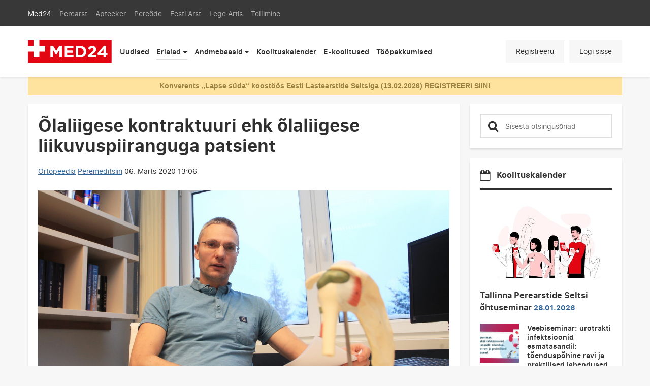

--- FILE ---
content_type: text/html; charset=utf-8
request_url: https://med24.ee/ortopeedia/%C3%B5laliigese-kontraktuuri-ehk-%C3%B5laliigese-liikuvuspiiranguga-patsient
body_size: 12949
content:
<!DOCTYPE html>
<html lang="et" dir="ltr" prefix="content: http://purl.org/rss/1.0/modules/content/ dc: http://purl.org/dc/terms/ foaf: http://xmlns.com/foaf/0.1/ rdfs: http://www.w3.org/2000/01/rdf-schema# sioc: http://rdfs.org/sioc/ns# sioct: http://rdfs.org/sioc/types# skos: http://www.w3.org/2004/02/skos/core# xsd: http://www.w3.org/2001/XMLSchema#">
<head>
  <link rel="profile" href="http://www.w3.org/1999/xhtml/vocab" />
  <meta name="google-site-verification" content="rf4XxK4tp3hrpvrpRL1sqcLWYpwZK7_waBlr5nqNrTw" />
  <meta name="viewport" content="width=device-width, initial-scale=1.0">
  <meta name="web_author" content="Trinidad Wiseman, info@twn.ee" />
  <meta http-equiv="Content-Type" content="text/html; charset=utf-8" />
<link rel="shortcut icon" href="https://med24.ee/sites/all/themes/med24/favicon.ico" type="image/vnd.microsoft.icon" />
<meta name="description" content="Õlaliigesepiirkonna kaebused on väga levinud probleem. Valdavalt algavad probleemid umbes 40. eluaastast." />
<meta name="generator" content="Drupal 7 (https://www.drupal.org)" />
<link rel="canonical" href="https://med24.ee/ortopeedia/%C3%B5laliigese-kontraktuuri-ehk-%C3%B5laliigese-liikuvuspiiranguga-patsient" />
<link rel="shortlink" href="https://med24.ee/node/41102" />
<meta property="og:site_name" content="Med24" />
<meta property="og:type" content="article" />
<meta property="og:title" content="Õlaliigese kontraktuuri ehk õlaliigese liikuvuspiiranguga patsient" />
<meta property="og:url" content="https://med24.ee/ortopeedia/%C3%B5laliigese-kontraktuuri-ehk-%C3%B5laliigese-liikuvuspiiranguga-patsient" />
<meta property="og:description" content="Õlaliigesepiirkonna kaebused on väga levinud probleem. Valdavalt algavad probleemid umbes 40. eluaastast." />
<meta property="og:updated_time" content="2020-03-06T13:10:02+02:00" />
<meta property="og:image" content="https://med24.ee/sites/default/files/images/059/1kt15jan16d14.jpg" />
<meta property="article:published_time" content="2020-03-06T13:06:10+02:00" />
<meta property="article:modified_time" content="2020-03-06T13:10:02+02:00" />
  <title>Õlaliigese kontraktuuri ehk õlaliigese liikuvuspiiranguga patsient | Med24</title>
  <link type="text/css" rel="stylesheet" href="https://med24.ee/sites/default/files/css/css_lQaZfjVpwP_oGNqdtWCSpJT1EMqXdMiU84ekLLxQnc4.css" media="all" />
<link type="text/css" rel="stylesheet" href="https://med24.ee/sites/default/files/css/css_wIzz5abagMbDNMvbKXCkrRl61VBkszsdl8yjemfmUJ8.css" media="all" />
<link type="text/css" rel="stylesheet" href="https://med24.ee/sites/default/files/css/css_lsf8AL05S94z1E-6XOUbpk-m-_T2WSct57k3M7CjOQk.css" media="all" />
<link type="text/css" rel="stylesheet" href="https://med24.ee/sites/default/files/css/css_DKo9WfQ7shb7SyAdoobU3I3sIomkrBAE8FI97spcbBs.css" media="all" />
  <!-- HTML5 element support for IE6-8 -->
  <!--[if lt IE 9]>
    <script src="https://med24.ee/sites/all/themes/med24/assets/js/html5shiv-printshiv.min.js"></script>
  <![endif]-->
  <script src="https://med24.ee/sites/all/themes/med24/assets/js/tether.min.js"></script>
  <script src="https://med24.ee/sites/default/files/js/js_bGPCGgtrFkCBry9s4I-bt9qiWQ3XHghS13tLgotKGGE.js"></script>
<script src="https://med24.ee/sites/default/files/js/js_g4NMIjzBo0X8xaIEj51LQu9YP0LHO6o7vrCCu6nDgaY.js"></script>
<script src="https://med24.ee/sites/default/files/js/js_onbE0n0cQY6KTDQtHO_E27UBymFC-RuqypZZ6Zxez-o.js"></script>
<script src="https://med24.ee/sites/default/files/js/js_Lct_KSecu_JUFzll9QUPLKyovb4hob5wjo35lP6ACoE.js"></script>
<script src="https://med24.ee/sites/default/files/js/js_i-o0gJ5E7EqFsB37axhSokCc4gbuaYNrtYUORX-HvCQ.js"></script>
<script src="https://med24.ee/sites/default/files/js/js_RZAij6akIpBiTdp4mqITl7QMatUSIamRWfJ_GMCXNM4.js"></script>
<script>jQuery.extend(Drupal.settings, {"basePath":"\/","pathPrefix":"","setHasJsCookie":0,"ajaxPageState":{"theme":"med24","theme_token":"HJthXD3bhs4I0twUCSLpnueCiGA4_dY1KyeZEnk-y1w","js":{"sites\/all\/themes\/bootstrap\/js\/bootstrap.js":1,"https:\/\/med24.ee\/sites\/default\/files\/google_tag\/med24_ldine_gtm_with_ga4\/google_tag.script.js":1,"sites\/all\/modules\/jquery_update\/replace\/jquery\/2.2\/jquery.js":1,"misc\/jquery-extend-3.4.0.js":1,"misc\/jquery-html-prefilter-3.5.0-backport.js":1,"misc\/jquery.once.js":1,"misc\/drupal.js":1,"sites\/all\/modules\/jquery_update\/js\/jquery_browser.js":1,"misc\/form-single-submit.js":1,"sites\/all\/modules\/admin_menu\/admin_devel\/admin_devel.js":1,"sites\/all\/modules\/entityreference\/js\/entityreference.js":1,"sites\/all\/modules\/spamspan\/spamspan.js":1,"public:\/\/languages\/et_lHZxBYgdy8IK_Egfm9y6-_xGjEVR2D1Jm6q1IbO_vPI.js":1,"sites\/all\/themes\/med24\/assets\/js\/ekko-lightbox.min.js":1,"sites\/all\/themes\/med24\/assets\/js\/bootstrap.min.js":1,"sites\/all\/themes\/med24\/script.js":1},"css":{"modules\/system\/system.base.css":1,"modules\/field\/theme\/field.css":1,"modules\/node\/node.css":1,"sites\/all\/modules\/quiz\/quiz.css":1,"sites\/all\/modules\/ubercart\/uc_order\/uc_order.css":1,"sites\/all\/modules\/ubercart\/uc_product\/uc_product.css":1,"sites\/all\/modules\/ubercart\/uc_store\/uc_store.css":1,"sites\/all\/modules\/views\/css\/views.css":1,"sites\/all\/modules\/media\/modules\/media_wysiwyg\/css\/media_wysiwyg.base.css":1,"sites\/all\/modules\/ctools\/css\/ctools.css":1,"sites\/all\/themes\/med24\/assets\/styles\/ekko-lightbox.min.css":1,"sites\/all\/themes\/med24\/assets\/styles\/bootstrap.min.css":1,"sites\/all\/themes\/med24\/css\/style.css":1,"sites\/all\/themes\/med24\/assets\/styles\/default.css":1}},"urlIsAjaxTrusted":{"\/index.php?q=ortopeedia\/%C3%B5laliigese-kontraktuuri-ehk-%C3%B5laliigese-liikuvuspiiranguga-patsient":true},"bootstrap":{"anchorsFix":"0","anchorsSmoothScrolling":"0","formHasError":1,"popoverEnabled":1,"popoverOptions":{"animation":1,"html":0,"placement":"right","selector":"","trigger":"click","triggerAutoclose":1,"title":"","content":"","delay":0,"container":"body"},"tooltipEnabled":0,"tooltipOptions":{"animation":1,"html":0,"placement":"auto left","selector":"","trigger":"hover focus","delay":0,"container":"body"}}});</script>
  <!-- (C)2000-2016 Gemius SA - gemiusAudience / med24.ee / alamleht -->
  <script src="https://med24.ee/sites/all/themes/med24/assets/js/cookie.js"></script>
  <script>
  if(getCookie('cookie-agreed') === '2') {
    var pp_gemius_identifier = '.cdL0OsO.H0Xv8yvTIEReablDfxUjIN6.IsARt3ZeF7.M7';
    // lines below shouldn't be edited
    function gemius_pending(i) { window[i] = window[i] || function() {var x = window[i+'_pdata'] = window[i+'_pdata'] || []; x[x.length]=arguments;};};
    gemius_pending('gemius_hit'); gemius_pending('gemius_event'); gemius_pending('pp_gemius_hit'); gemius_pending('pp_gemius_event');
    (function(d,t) {try {var gt=d.createElement(t),s=d.getElementsByTagName(t)[0],l='http'+((location.protocol=='https:')?'s':''); gt.setAttribute('async','async');
    gt.setAttribute('defer','defer'); gt.src=l+'://ee.hit.gemius.pl/xgemius.js'; s.parentNode.insertBefore(gt,s);} catch (e) {}})(document,'script');
  }
  </script>
  <!-- Facebook Pixel Code -->
  <script>
    !function(f,b,e,v,n,t,s)
    {if(f.fbq)return;n=f.fbq=function(){n.callMethod?
        n.callMethod.apply(n,arguments):n.queue.push(arguments)};
      if(!f._fbq)f._fbq=n;n.push=n;n.loaded=!0;n.version='2.0';
      n.queue=[];t=b.createElement(e);t.async=!0;
      t.src=v;s=b.getElementsByTagName(e)[0];
      s.parentNode.insertBefore(t,s)}(window, document,'script',
        'https://connect.facebook.net/en_US/fbevents.js');
    fbq('init', '902664683428822');
    fbq('track', 'PageView');
  </script>
  <!-- End Facebook Pixel Code -->

</head>
<body class="html not-front not-logged-in one-sidebar sidebar-second page-node page-node- page-node-41102 node-type-article i18n-et">

  <div class="main-wrapper">
    <div id="skip-link">
      <a href="#main-content" class="element-invisible element-focusable">Liigu edasi põhisisu juurde</a>
    </div>
      <div class="region region-page-top">
    <noscript aria-hidden="true"><iframe src="https://www.googletagmanager.com/ns.html?id=GTM-MTF4GBL9" height="0" width="0" style="display:none;visibility:hidden"></iframe></noscript>
  </div>
      
<header class="navbar-header">
  <nav class="navbar navbar-dark hidden-sm-down navbar-toggleable-sm">
    <div class="container">
       <ul class="navbar-nav mr-auto">
        <li class="nav-item  active"><a class="nav-link" href="/">Med24</a></li> <li class="nav-item "><a class="nav-link" href="/ajakirjad/perearst">Perearst</a></li> <li class="nav-item "><a class="nav-link" href="/ajakirjad/apteeker">Apteeker</a></li> <li class="nav-item "><a class="nav-link" href="/ajakirjad/pereode">Pereõde</a></li> <li class="nav-item "><a class="nav-link" href="http://eestiarst.ee/">Eesti Arst</a></li> <li class="nav-item "><a class="nav-link" href="/ajakirjad/legeartis">Lege Artis</a></li> <li class="nav-item "><a class="nav-link" href="/ajakirjad/tellimine">Tellimine</a></li>         </ul>
    </div>
  </nav>
  <nav class="navbar navbar-light navbar-toggleable-md" id="navbarMain">
     <div class="container">
        <a class="navbar-brand align-self-start" href="https://med24.ee"><img src="/sites/all/themes/med24/assets/imgs/med-logo.svg" alt="MED24 logo"></a>
        <div class="card hidden-lg-up">
          <button class="navbar-toggler" type="button" data-toggle="collapse" data-parent="#navbarMain" data-target="#CollapsingSearch" aria-controls="CollapsingSearch" aria-expanded="false" aria-label="Toggle search">
             <span class="fa fa-search"></span>
          </button>

          <div class="collapse collapse-navbar navbar-toggleable-md mobileContent search-card" id="CollapsingSearch">
             <h3>Otsi lehelt</h3>
             <div class="card card-outline-default search-card"><div class="card-block"><section id="block-search-api-page-search-page" class="block block-search-api-page clearfix">

      
  <form action="/index.php?q=ortopeedia/%C3%B5laliigese-kontraktuuri-ehk-%C3%B5laliigese-liikuvuspiiranguga-patsient" method="post" id="search-api-page-search-form-search-page--2" accept-charset="UTF-8"><div><input type="hidden" name="id" value="1" />
<div class="input-group"><span class="input-group-btn"><button class="btn-secondary btn btn-default form-submit" type="submit" id="edit-submit-1--2" name="op" value="&lt;span class=&quot;fa fa-search&quot;&gt;&lt;/span&gt;"><span class="fa fa-search"></span></button>
</span><input type="hidden" name="form_build_id" value="form-Dvi8gWl24-JufeUS1wNzgflr9B8ywQByyz3rxIRYKE4" />
<input type="hidden" name="form_id" value="search_api_page_search_form_search_page" />
<input placeholder="Sisesta otsingusõnad" class="form-control form-text" type="text" id="edit-keys-1--2" name="keys_1" value="" size="15" maxlength="128" /> <label class="control-label element-invisible" for="edit-keys-1--2">Sisesta otsingusõnad</label>
</div></div></form>
</section>
</div></div>          </div><!--search-card-->
        </div>

        <div class="card">
          <button class="navbar-toggler" type="button" data-toggle="collapse" data-parent="#navbarMain" data-target="#CollapsingNavbar" aria-controls="CollapsingNavbar" aria-expanded="false" aria-label="Toggle navigation">
            <span class="fa fa-bars"></span>
          </button>
          <div class="collapse navbar-collapse" id="CollapsingNavbar">

                        <ul class="navbar-nav main-nav mr-auto"><li class="nav-item first leaf"><a class="nav-link" href="/uudised">Uudised</a></li><li class="nav-item dropdown active"><a class="nav-link dropdown-toggle" id="navbarDropdownMenuLinkErialad" href="javascript:void(0)" data-toggle="dropdown" aria-haspopup="true" aria-expanded="true">Erialad</a><div class="dropdown-menu" aria-labelledby="navbarDropdownMenuLinkErialad"><ul><li><a class="dropdown-item " href="/dermatoloogia" onclick="ga('send', 'event', 'topmenu', 'topmenu', 'Dermatoloogia');">Dermatoloogia</a>
<a class="dropdown-item " href="/endokrinoloogia" onclick="ga('send', 'event', 'topmenu', 'topmenu', 'Endokrinoloogia');">Endokrinoloogia</a>
<a class="dropdown-item " href="/erakorraline-meditsiin" onclick="ga('send', 'event', 'topmenu', 'topmenu', 'Erakorraline meditsiin');">Erakorraline meditsiin</a>
<a class="dropdown-item " href="/farmaatsia" onclick="ga('send', 'event', 'topmenu', 'topmenu', 'Farmaatsia');">Farmaatsia</a>
<a class="dropdown-item " href="/gastroenteroloogia" onclick="ga('send', 'event', 'topmenu', 'topmenu', 'Gastroenteroloogia');">Gastroenteroloogia</a>
<a class="dropdown-item " href="/g%C3%BCnekoloogia" onclick="ga('send', 'event', 'topmenu', 'topmenu', 'Günekoloogia');">Günekoloogia</a>
<a class="dropdown-item " href="/kardioloogia" onclick="ga('send', 'event', 'topmenu', 'topmenu', 'Kardioloogia');">Kardioloogia</a>
<a class="dropdown-item " href="/kirurgia" onclick="ga('send', 'event', 'topmenu', 'topmenu', 'Kirurgia');">Kirurgia</a>
<a class="dropdown-item " href="/neuroloogia" onclick="ga('send', 'event', 'topmenu', 'topmenu', 'Neuroloogia');">Neuroloogia</a>
<a class="dropdown-item " href="/oftalmoloogia" onclick="ga('send', 'event', 'topmenu', 'topmenu', 'Oftalmoloogia');">Oftalmoloogia</a>
</li>
<li><a class="dropdown-item " href="/onkoloogia" onclick="ga('send', 'event', 'topmenu', 'topmenu', 'Onkoloogia');">Onkoloogia</a>
<a class="dropdown-item active" href="/ortopeedia" onclick="ga('send', 'event', 'topmenu', 'topmenu', 'Ortopeedia');">Ortopeedia</a>
<a class="dropdown-item " href="/otorinolar%C3%BCngoloogia" onclick="ga('send', 'event', 'topmenu', 'topmenu', 'Otorinolarüngoloogia');">Otorinolarüngoloogia</a>
<a class="dropdown-item " href="/pediaatria" onclick="ga('send', 'event', 'topmenu', 'topmenu', 'Pediaatria');">Pediaatria</a>
<a class="dropdown-item " href="/peremeditsiin" onclick="ga('send', 'event', 'topmenu', 'topmenu', 'Peremeditsiin');">Peremeditsiin</a>
<a class="dropdown-item " href="/ps%C3%BChhiaatria" onclick="ga('send', 'event', 'topmenu', 'topmenu', 'Psühhiaatria');">Psühhiaatria</a>
<a class="dropdown-item " href="/pulmonoloogia" onclick="ga('send', 'event', 'topmenu', 'topmenu', 'Pulmonoloogia');">Pulmonoloogia</a>
<a class="dropdown-item " href="/reumatoloogia" onclick="ga('send', 'event', 'topmenu', 'topmenu', 'Reumatoloogia');">Reumatoloogia</a>
<a class="dropdown-item " href="/uroloogia" onclick="ga('send', 'event', 'topmenu', 'topmenu', 'Uroloogia');">Uroloogia</a>
<a class="dropdown-item " href="/vaktsineerimine" onclick="ga('send', 'event', 'topmenu', 'topmenu', 'Vaktsineerimine');">Vaktsineerimine</a>
</li>
</ul></div></li><li class="nav-item dropdown "><a class="nav-link dropdown-toggle" id="navbarDropdownMenuLinkAndmebaasid" href="javascript:void(0)" data-toggle="dropdown" aria-haspopup="true" aria-expanded="true">Andmebaasid</a><div class="dropdown-menu" aria-labelledby="navbarDropdownMenuLinkAndmebaasid"><ul><li><a class="dropdown-item " href="https://app.synbase.eu/et/" onclick="ga('send', 'event', 'topmenu', 'topmenu', 'RHK-10');">RHK-10</a>
<a class="dropdown-item " href="https://app.synbase.eu/et/" onclick="ga('send', 'event', 'topmenu', 'topmenu', 'Ravimite andmebaasid');">Ravimite andmebaasid</a>
<a class="dropdown-item " href="https://app.synbase.eu/et/" onclick="ga('send', 'event', 'topmenu', 'topmenu', 'ATC Puu');">ATC Puu</a>
<a class="dropdown-item " href="https://app.synbase.eu/et/" onclick="ga('send', 'event', 'topmenu', 'topmenu', 'Meditsiinisõnastik');">Meditsiinisõnastik</a>
</li>
</ul></div></li><li class="nav-item leaf"><a class="nav-link" href="/koolituskalender">Koolituskalender</a></li><li class="nav-item leaf"><a class="nav-link" href="/koolituskeskus">E-koolitused</a></li><li class="nav-item last leaf"><a class="nav-link" href="/toopakkumised">Tööpakkumised</a></li></ul>           
          <ul class="navbar-nav user-nav align-self-start">
          <!--- Shopping cart item -->
                    
                      <li class="nav-item"><a class="nav-link" href="/registreeru">Registreeru </a></li>
            <li class="nav-item"><a class="nav-link" href="/login">Logi sisse </a></li>
                    </ul>
          <ul class="navbar-nav hidden-md-up mobileContent">
            <li class="nav-item"><h3>Väljaanded</h3></li>
            <li class="nav-item  active"><a class="nav-link" href="/">Med24</a></li> <li class="nav-item "><a class="nav-link" href="/ajakirjad/perearst">Perearst</a></li> <li class="nav-item "><a class="nav-link" href="/ajakirjad/apteeker">Apteeker</a></li> <li class="nav-item "><a class="nav-link" href="/ajakirjad/pereode">Pereõde</a></li> <li class="nav-item "><a class="nav-link" href="http://eestiarst.ee/">Eesti Arst</a></li> <li class="nav-item "><a class="nav-link" href="/ajakirjad/legeartis">Lege Artis</a></li> <li class="nav-item "><a class="nav-link" href="/ajakirjad/tellimine">Tellimine</a></li>           </ul>
          </div>
        </div>
     </div>
  </nav>
</header>
<div class="body-content">
  <div class="container">

    <header id="page-header">
      
          </header> <!-- /#page-header -->

            <div class="region region-banner-text">
    <section id="block-med24-banner-banner-text" class="block block-med24-banner clearfix">

      
  <div class="alert alert-warning top-alert"><a href="https://med24.ee/koolituskalender/konverents-lapse-s%C3%BCda">Konverents „Lapse süda“ koostöös Eesti Lastearstide Seltsiga (13.02.2026)  REGISTREERI SIIN!</a></div>
</section>
  </div>
    
    
    
    <div class="row">
      
      <div class="col-lg-8 primary">
                <a id="main-content"></a>
                                                                                    <div class="region region-content">
    <section id="block-system-main" class="block block-system clearfix">

      
          <div id="node-41102" class="card card-outline-default article-card node node-article clearfix" about="/ortopeedia/%C3%B5laliigese-kontraktuuri-ehk-%C3%B5laliigese-liikuvuspiiranguga-patsient" typeof="sioc:Item foaf:Document">
  <div class="card-block">

    <h1>Õlaliigese kontraktuuri ehk õlaliigese liikuvuspiiranguga patsient          </h1>
    <div class="breadcrumbs">
      <ul class="list-inline">
                            <li class="list-inline-item"><a href="/ortopeedia">Ortopeedia</a></li>
                            <li class="list-inline-item"><a href="/peremeditsiin">Peremeditsiin</a></li>
                <li class="list-inline-item active">06. Märts 2020 13:06</li>
      </ul>
    </div>
    <figure class="figure d-block">
      <div class="figimage " style="background-image:url('/sites/default/files/images/059/1kt15jan16d14.jpg')">
        <a data-footer="Leho Rips. Foto: Scanpix/Kristjan Teedema" data-toggle="lightbox" data-gallery="gallery" href="/sites/default/files/images/059/1kt15jan16d14.jpg">
          <img src="https://med24.ee/sites/all/themes/med24/assets/imgs/placeholder-42.gif" class="figure-img img-fluid" alt="Leho Rips">
        </a>
      </div>
              <figcaption class="figure-caption text-right">Leho Rips. Foto: Scanpix/Kristjan Teedema</figcaption>
          </figure>
    <div class="article-editor">
      <div class="media-list">
                  <div class="media d-inline-flex mr-4" style="min-width: 215px;">
                                        <div class="media-object" style="background-image:url('https://med24.ee/sites/default/files/images/095/eeva-liisa.jpg')">
                <img src="https://med24.ee/sites/all/themes/med24/assets/imgs/placeholder-11.gif" alt="Eeva-Liisa Piibeman">
              </div>
                        <div class="media-body align-self-center">
              <h4 class="media-heading">Eeva-Liisa Piibeman</h4>
                              <a href="mailto:eevaliisa@celsius.ee">eevaliisa@celsius.ee</a>
                          </div>
          </div>
              </div><!--media-list-->
    </div><!--article-editor-->
    <div class="article-lead">
			Õlaliigesepiirkonna kaebused on väga levinud probleem. Valdavalt algavad probleemid umbes 40. eluaastast.		</div>
    <div class="row">
      <div class="col-xl-4 hidden-lg-down sidenav-wrapper">
        <section id="block-med24-articles-left-sidebar-block" class="block block-med24-articles clearfix">

      
  <nav class="sidenav"><h3 class="sidenav-heading">Andmebaasid</h3><ul class="nav flex-column"><li class="sidenav-item "><a href="https://app.synbase.eu/et/"  onClick="ga('send', 'event', 'leftsidemenu', 'Andmebaasid', 'RHK-10');" >RHK-10</a></li> 
<li class="sidenav-item "><a href="https://app.synbase.eu/et/"  onClick="ga('send', 'event', 'leftsidemenu', 'Andmebaasid', 'Ravimite andmebaasid');" >Ravimite andmebaasid</a></li> 
<li class="sidenav-item "><a href="https://app.synbase.eu/et/"  onClick="ga('send', 'event', 'leftsidemenu', 'Andmebaasid', 'ATC Puu');" >ATC Puu</a></li> 
<li class="sidenav-item "><a href="https://app.synbase.eu/et/"  onClick="ga('send', 'event', 'leftsidemenu', 'Andmebaasid', 'Meditsiinisõnastik');" >Meditsiinisõnastik</a></li> 
</ul><h3 class="sidenav-heading">Teemad</h3><ul class="nav flex-column"><li class="sidenav-item "><a href="/uudised"  onClick="ga('send', 'event', 'leftsidemenu', 'Teemad', 'Eesti uudised');" >Eesti uudised</a></li> 
<li class="sidenav-item "><a href="/dermatoloogia"  onClick="ga('send', 'event', 'leftsidemenu', 'Teemad', 'Dermatoloogia');" >Dermatoloogia</a></li> 
<li class="sidenav-item "><a href="/endokrinoloogia"  onClick="ga('send', 'event', 'leftsidemenu', 'Teemad', 'Endokrinoloogia');" >Endokrinoloogia</a></li> 
<li class="sidenav-item "><a href="/erakorraline-meditsiin"  onClick="ga('send', 'event', 'leftsidemenu', 'Teemad', 'Erakorraline meditsiin');" >Erakorraline meditsiin</a></li> 
<li class="sidenav-item "><a href="/farmaatsia"  onClick="ga('send', 'event', 'leftsidemenu', 'Teemad', 'Farmaatsia');" >Farmaatsia</a></li> 
<li class="sidenav-item "><a href="/gastroenteroloogia"  onClick="ga('send', 'event', 'leftsidemenu', 'Teemad', 'Gastroenteroloogia');" >Gastroenteroloogia</a></li> 
<li class="sidenav-item "><a href="/g%C3%BCnekoloogia"  onClick="ga('send', 'event', 'leftsidemenu', 'Teemad', 'Günekoloogia');" >Günekoloogia</a></li> 
<li class="sidenav-item "><a href="/kardioloogia"  onClick="ga('send', 'event', 'leftsidemenu', 'Teemad', 'Kardioloogia');" >Kardioloogia</a></li> 
<li class="sidenav-item "><a href="/kirurgia"  onClick="ga('send', 'event', 'leftsidemenu', 'Teemad', 'Kirurgia');" >Kirurgia</a></li> 
<li class="sidenav-item "><a href="/neuroloogia"  onClick="ga('send', 'event', 'leftsidemenu', 'Teemad', 'Neuroloogia');" >Neuroloogia</a></li> 
<li class="sidenav-item "><a href="/oftalmoloogia"  onClick="ga('send', 'event', 'leftsidemenu', 'Teemad', 'Oftalmoloogia');" >Oftalmoloogia</a></li> 
<li class="sidenav-item "><a href="/onkoloogia"  onClick="ga('send', 'event', 'leftsidemenu', 'Teemad', 'Onkoloogia');" >Onkoloogia</a></li> 
<li class="sidenav-item active"><a href="/ortopeedia"  onClick="ga('send', 'event', 'leftsidemenu', 'Teemad', 'Ortopeedia');" >Ortopeedia</a></li> 
<li class="sidenav-item "><a href="/otorinolar%C3%BCngoloogia"  onClick="ga('send', 'event', 'leftsidemenu', 'Teemad', 'Otorinolarüngoloogia');" >Otorinolarüngoloogia</a></li> 
<li class="sidenav-item "><a href="/pediaatria"  onClick="ga('send', 'event', 'leftsidemenu', 'Teemad', 'Pediaatria');" >Pediaatria</a></li> 
<li class="sidenav-item "><a href="/peremeditsiin"  onClick="ga('send', 'event', 'leftsidemenu', 'Teemad', 'Peremeditsiin');" >Peremeditsiin</a></li> 
<li class="sidenav-item "><a href="/ps%C3%BChhiaatria"  onClick="ga('send', 'event', 'leftsidemenu', 'Teemad', 'Psühhiaatria');" >Psühhiaatria</a></li> 
<li class="sidenav-item "><a href="/pulmonoloogia"  onClick="ga('send', 'event', 'leftsidemenu', 'Teemad', 'Pulmonoloogia');" >Pulmonoloogia</a></li> 
<li class="sidenav-item "><a href="/reumatoloogia"  onClick="ga('send', 'event', 'leftsidemenu', 'Teemad', 'Reumatoloogia');" >Reumatoloogia</a></li> 
<li class="sidenav-item "><a href="/uroloogia"  onClick="ga('send', 'event', 'leftsidemenu', 'Teemad', 'Uroloogia');" >Uroloogia</a></li> 
<li class="sidenav-item "><a href="/vaktsineerimine"  onClick="ga('send', 'event', 'leftsidemenu', 'Teemad', 'Vaktsineerimine');" >Vaktsineerimine</a></li> 
</ul></nav>
</section>
      </div>

			<div class="col-xl-8 article-wrapper">
        <article class="article-content">
                                
          
                          <hr>
              <h3 class="mb-3">Artikli täismahus lugemiseks peate Med24.ee sisse logima:</h3>
              <form name="login_form" action="/login" method="GET">
                <input type="hidden" name="destination" value="node/41102">
                <button type="submit" class="btn btn-primary btn-sm">Logi sisse</button>
                <a href="/registreeru" class="btn btn-link btn-sm pull-right">Registreeru kasutajaks<span class="fa fa-chevron-right"></span></a>
              </form>
            
          
        </article>
                      </div>
    </div>
  </div>
</div>



</section>
<section id="block-med24-articles-recommended-articles-block" class="block block-med24-articles clearfix">

      
  <div class="hidden-print"><hr>	<div class="card article-thumb-card ">
		<div class="card-block">
      			<div class="media">
				<a href="/uudised/uuring-osutab-ohtlikele-tarvitamistrendidele-kanep-eneseravi-eesm%C3%A4rgil-ning-kokaiin" class="card-img-top " style="background-image:url('/sites/default/files/styles/large/public/images/051/shutterstock_157734158.jpg?itok=8NUBnNbm')">
					<img class="" src="https://med24.ee/sites/all/themes/med24/assets/imgs/placeholder-54.gif" alt="suits, sigaret, suitsetamine">
				</a>

				<div class="media-body">
					<h2 class="card-title"><a href="/uudised/uuring-osutab-ohtlikele-tarvitamistrendidele-kanep-eneseravi-eesm%C3%A4rgil-ning-kokaiin"> Uuring osutab ohtlikele tarvitamistrendidele: kanep eneseravi eesmärgil ning kokaiin alkoholiga            </a>
            					</h2>
                    <a href="/uudised" class="labeltag">Uudised</a>                      <a href="/uudised/uuring-osutab-ohtlikele-tarvitamistrendidele-kanep-eneseravi-eesm%C3%A4rgil-ning-kokaiin" class="card-text">
              Tervise Arengu Instituut (TAI) avaldas oma veebis esimesed Eesti kohta käivad tulemused 2024. aastal Euroopa Liidu Uimastiagentuuri (EUDA) koordineeritud veebiuuringust „European web survey on drugs“.            </a><!--card-text-->
          				</div><!--media-body-->
			</div><!--media-->
		</div><!--card-block-->
	</div>
	    		<div class="related">
			<h3 class="related-heading">Samal teemal</h3>
			<ul class="related-list">
				 					<li><a href="/uudised/uued-kanged-s%C3%BCnteetilised-opioidid-p%C3%B5hjustavad-eestis-narkosurmi">Uued kanged sünteetilised opioidid põhjustavad Eestis narkosurmi</a></li>
				 					<li><a href="/uudised/emo-juht-saaremaal-levib-%C3%BCha-laiemalt-zombinarkootikum">EMO juht: Saaremaal levib üha laiemalt zombinarkootikum</a></li>
				 			</ul>
		</div><!--related-->
	 

<div class="row">      <div class=" col-md-4 ">
      <div class="card article-thumb-card">
      <a href="/uudised/professor-aare-m%C3%A4rtson-p%C3%A4lvis-tartu-aukodaniku-tiitli" class="card-img-top " style="background-image:url('/sites/default/files/styles/large/public/2022-05/Aare%20M%C3%A4rtson%20Foto%20Tartu%20%C3%9Clikooli%20Kliinikum.jpg?itok=5IeBiW_X')">
        <img class="card-img-top " src="https://med24.ee/sites/all/themes/med24/assets/imgs/placeholder-54.gif" alt="Aare Märtson. Foto: Tartu Ülikooli Kliinikum">
      </a>
      <div class="card-block">
                <a href="/uudised" class="labeltag">Uudised</a>
        <h3 class="card-title"><a href="/uudised/professor-aare-m%C3%A4rtson-p%C3%A4lvis-tartu-aukodaniku-tiitli"> Professor Aare Märtson pälvis Tartu aukodaniku tiitli          </a>
                  </h3>
      </div><!--card-block-->
    </div>
      </div>
        <div class=" col-md-4 ">
      <div class="card article-thumb-card">
      <a href="/uudised/tai-toitumise-valdkonna-juht-oleme-ettevaatlikud-suunistega-mis-vastuolus-pikaajalise" class="card-img-top " style="background-image:url('/sites/default/files/styles/large/public/2026-01/Janne%20Lauk%204%2C%20foto_Arno%20Mikkor.jpg?itok=MxbHil4r')">
        <img class="card-img-top " src="https://med24.ee/sites/all/themes/med24/assets/imgs/placeholder-54.gif" alt="Janne Lauk. Foto: Arno Mikkor">
      </a>
      <div class="card-block">
                <a href="/uudised" class="labeltag">Uudised</a>
        <h3 class="card-title"><a href="/uudised/tai-toitumise-valdkonna-juht-oleme-ettevaatlikud-suunistega-mis-vastuolus-pikaajalise"> TAI toitumise valdkonna juht: oleme ettevaatlikud suunistega, mis on vastuolus pikaajalise teaduskonsensusega           </a>
                  </h3>
      </div><!--card-block-->
    </div>
      </div>
        <div class=" col-md-4 ">
      <div class="card article-thumb-card">
      <a href="/uudised/euroopa-noorte-perearstide-suur%C3%BCritus-eyfdm-forum-2026-toimub-esmakordselt-eestis" class="card-img-top " style="background-image:url('/sites/default/files/styles/large/public/2026-01/EYFDM%20Forum%202026%20korraldustiim.jpg?itok=3_aKt2KO')">
        <img class="card-img-top " src="https://med24.ee/sites/all/themes/med24/assets/imgs/placeholder-54.gif" alt="EYFDM Forum 2026 korraldustiim.">
      </a>
      <div class="card-block">
                <a href="/uudised" class="labeltag">Uudised</a>
        <h3 class="card-title"><a href="/uudised/euroopa-noorte-perearstide-suur%C3%BCritus-eyfdm-forum-2026-toimub-esmakordselt-eestis"> Euroopa noorte perearstide suurüritus EYFDM Forum 2026 toimub esmakordselt Eestis          </a>
                  </h3>
      </div><!--card-block-->
    </div>
      </div>
  </div>	<div class="card article-thumb-card ">
		<div class="card-block">
      			<div class="media">
				<a href="/uudised/kaitseressursside-ameti-peadirektor-noorte-ja-reservv%C3%A4elaste-tervis-riigikaitse-suur" class="card-img-top " style="background-image:url('/sites/default/files/styles/large/public/2026-01/Anu%20Rannaveski_foto%20Ardi%20Hallismaa.jpg?itok=LmvR4aIT')">
					<img class="" src="https://med24.ee/sites/all/themes/med24/assets/imgs/placeholder-54.gif" alt="Anu Rannaveski usub, et kui tuled oma tavaeluga normaalselt toime, siis sa saad ka ajateenistuses hakkama. Foto: Ardi Hallismaa/Sõdur">
				</a>

				<div class="media-body">
					<h2 class="card-title"><a href="/uudised/kaitseressursside-ameti-peadirektor-noorte-ja-reservv%C3%A4elaste-tervis-riigikaitse-suur"> Kaitseressursside ameti peadirektor: noorte ja reservväelaste tervis on riigikaitse suur murekoht            </a>
            					</h2>
                    <a href="/uudised" class="labeltag">Uudised</a>                      <a href="/uudised/kaitseressursside-ameti-peadirektor-noorte-ja-reservv%C3%A4elaste-tervis-riigikaitse-suur" class="card-text">
              Ajakirja Sõdur jaanuarinumbrile andis intervjuu Kaitseressursside Ameti peadirektor Anu Rannaveski, kes lisaks ameti tegemistele rääkis põgusalt ka ajateenijate ning reservväelaste tervisest.            </a><!--card-text-->
          				</div><!--media-body-->
			</div><!--media-->
		</div><!--card-block-->
	</div>
	    		<div class="related">
			<h3 class="related-heading">Samal teemal</h3>
			<ul class="related-list">
				 					<li><a href="/uudised/kaitsev%C3%A4earstid-loovad-silla-militaar-ja-tsiviilmeditsiini-vahele">Kaitseväearstid loovad silla militaar- ja tsiviilmeditsiini vahele</a></li>
				 					<li><a href="/uudised/kaitsev%C3%A4gi-hakkab-kehalised-katsed-sooritanud-ajateenijatele-tasu-maksma">Kaitsevägi hakkab kehalised katsed sooritanud ajateenijatele tasu maksma</a></li>
				 					<li><a href="/uudised/kolonelleitnant-anu-mill-head-kehalist-vormi-saab-rakendada-siis-kui-kaitsev%C3%A4gi-sind-vajab">Kolonelleitnant Anu Mill: head kehalist vormi saab rakendada siis, kui kaitsevägi sind vajab </a></li>
				 					<li><a href="/uudised/doktorit%C3%B6%C3%B6-n%C3%A4itas-eesti-ajateenijate-suurt-d-vitamiini-puudust">Doktoritöö näitas Eesti ajateenijate suurt D-vitamiini puudust</a></li>
				 			</ul>
		</div><!--related-->
	 

<div class="row">      <div class=" col-md-4 ">
      <div class="card article-thumb-card">
      <a href="/uudised/tervisekassa-laiendas-elut%C3%A4htsate-ravimite-k%C3%A4ttesaadavust" class="card-img-top " style="background-image:url('/sites/default/files/styles/large/public/2025-01/Tervisekassa%20Foto%20Scanpix%20Ken%20M%C3%BCrk.jpg?itok=uHWZZC_T')">
        <img class="card-img-top " src="https://med24.ee/sites/all/themes/med24/assets/imgs/placeholder-54.gif" alt="Tervisekassa Foto: Scanpix/Ken Mürk">
      </a>
      <div class="card-block">
                <a href="/uudised" class="labeltag">Uudised</a>
        <h3 class="card-title"><a href="/uudised/tervisekassa-laiendas-elut%C3%A4htsate-ravimite-k%C3%A4ttesaadavust"> Tervisekassa laiendas elutähtsate ravimite kättesaadavust          </a>
                  </h3>
      </div><!--card-block-->
    </div>
      </div>
        <div class=" col-md-4 ">
      <div class="card article-thumb-card">
      <a href="/uudised/riik-hindab-k%C3%A4sim%C3%BC%C3%BCgiravimite-kullerteenuse-seadustamist" class="card-img-top " style="background-image:url('/sites/default/files/styles/large/public/2019-12/apteek%20Foto%20Scanpix%20Raul%20Mee.jpg?itok=WAgrtxKb')">
        <img class="card-img-top " src="https://med24.ee/sites/all/themes/med24/assets/imgs/placeholder-54.gif" alt="Foto: Scanpix/Raul Mee ">
      </a>
      <div class="card-block">
                <a href="/uudised" class="labeltag">Uudised</a>
        <h3 class="card-title"><a href="/uudised/riik-hindab-k%C3%A4sim%C3%BC%C3%BCgiravimite-kullerteenuse-seadustamist"> Riik hindab käsimüügiravimite kullerteenuse seadustamist          </a>
                  </h3>
      </div><!--card-block-->
    </div>
      </div>
        <div class=" col-md-4 ">
      <div class="card article-thumb-card">
      <a href="/uudised/s%C3%BCnnitusmajade-fond-toetas-l%C3%A4%C3%A4ne-tallinna-keskhaigla-vasts%C3%BCndinute-osakonda-kahe-aparaadiga" class="card-img-top " style="background-image:url('/sites/default/files/styles/large/public/2026-01/IMG_2603.JPG?itok=dRHIoaES')">
        <img class="card-img-top " src="https://med24.ee/sites/all/themes/med24/assets/imgs/placeholder-54.gif" alt="Foto: Lääne-Tallinna Keskhaigla">
      </a>
      <div class="card-block">
                <a href="/uudised" class="labeltag">Uudised</a>
        <h3 class="card-title"><a href="/uudised/s%C3%BCnnitusmajade-fond-toetas-l%C3%A4%C3%A4ne-tallinna-keskhaigla-vasts%C3%BCndinute-osakonda-kahe-aparaadiga"> Sünnitusmajade Fond toetas Lääne-Tallinna Keskhaigla vastsündinute osakonda kahe aparaadiga          </a>
                  </h3>
      </div><!--card-block-->
    </div>
      </div>
  </div>	<div class="card article-thumb-card ">
		<div class="card-block">
      			<div class="media">
				<a href="/uudised/kliinikumis-toimunud-car-t-s%C3%BCmpoosion-viib-eesti-l%C3%A4hemale-tipptasemel-rakuravile" class="card-img-top " style="background-image:url('/sites/default/files/styles/large/public/2026-01/CAR-T%20symposium%20%5BKaisa%20P%C3%B5hako-Palu%5D.jpg?itok=t2U7J62N')">
					<img class="" src="https://med24.ee/sites/all/themes/med24/assets/imgs/placeholder-54.gif" alt="Foto: Kaisa Põhako-Palu">
				</a>

				<div class="media-body">
					<h2 class="card-title"><a href="/uudised/kliinikumis-toimunud-car-t-s%C3%BCmpoosion-viib-eesti-l%C3%A4hemale-tipptasemel-rakuravile"> Kliinikumis toimunud CAR-T sümpoosion viib Eesti lähemale tipptasemel rakuravile            </a>
            					</h2>
                    <a href="/uudised" class="labeltag">Uudised</a>                      <a href="/uudised/kliinikumis-toimunud-car-t-s%C3%BCmpoosion-viib-eesti-l%C3%A4hemale-tipptasemel-rakuravile" class="card-text">
              21. jaanuaril toimus Tartu Ülikooli Kliinikumis rahvusvaheline CAR-T sümpoosion, mis tõi Eestisse juhtivad rakuravi tippspetsialistid Ameerika Ühendriikidest, Soomest, Leedust ja Eestist. Tegemist on märgilise sündmusega, mis peegeldab Eesti arengut rakuravi valdkonnas ning tugevdab koostööd vähiravi uuenduslike meetodite osas.            </a><!--card-text-->
          				</div><!--media-body-->
			</div><!--media-->
		</div><!--card-block-->
	</div>
	

<div class="row">      <div class=" col-md-4 ">
      <div class="card article-thumb-card">
      <a href="/uudised/lastehaigla-imikute-maja-ideekonkursil-valiti-v%C3%A4lja-kolm-v%C3%B5idut%C3%B6%C3%B6d" class="card-img-top " style="background-image:url('/sites/default/files/styles/large/public/2026-01/bf69b4a4-6eb0-458f-9ebc-2f5459e1839c.jpg?itok=2smoMMSw')">
        <img class="card-img-top " src="https://med24.ee/sites/all/themes/med24/assets/imgs/placeholder-54.gif" alt="Fotol võidutöö Tipa-Tapa. Foto: Tallinna Lastehaigla">
      </a>
      <div class="card-block">
                <a href="/uudised" class="labeltag">Uudised</a>
        <h3 class="card-title"><a href="/uudised/lastehaigla-imikute-maja-ideekonkursil-valiti-v%C3%A4lja-kolm-v%C3%B5idut%C3%B6%C3%B6d"> Lastehaigla imikute maja ideekonkursil valiti välja kolm võidutööd          </a>
                  </h3>
      </div><!--card-block-->
    </div>
      </div>
        <div class=" col-md-4 ">
      <div class="card article-thumb-card">
      <a href="/uudised/doktorit%C3%B6%C3%B6-eesti-%C3%B5ed-toetavad-%C3%BCha-enam-patsiendi-terviklikku-heaolu" class="card-img-top " style="background-image:url('/sites/default/files/styles/large/public/2026-01/Ulvi%20K%C3%B5rgemaa.jpg?itok=kH8Uui35')">
        <img class="card-img-top " src="https://med24.ee/sites/all/themes/med24/assets/imgs/placeholder-54.gif" alt="Ulvi Kõrgemaa. Foto: Tallinna Ülikool">
      </a>
      <div class="card-block">
                <a href="/uudised" class="labeltag">Uudised</a>
        <h3 class="card-title"><a href="/uudised/doktorit%C3%B6%C3%B6-eesti-%C3%B5ed-toetavad-%C3%BCha-enam-patsiendi-terviklikku-heaolu"> Doktoritöö: Eesti õed toetavad üha enam patsiendi terviklikku heaolu          </a>
                  </h3>
      </div><!--card-block-->
    </div>
      </div>
        <div class=" col-md-4 ">
      <div class="card article-thumb-card">
      <a href="/uudised/tehisintellekt-aitab-hinnata-endomeetriumiv%C3%A4hi-taastekke-riski-senisest-oluliselt-varem" class="card-img-top " style="background-image:url('/sites/default/files/styles/large/public/2022-10/Emakakaelav%C3%A4hk.jpg?itok=ULqMJv7E')">
        <img class="card-img-top " src="https://med24.ee/sites/all/themes/med24/assets/imgs/placeholder-54.gif" alt="Foto: pixabay">
      </a>
      <div class="card-block">
                <a href="/uudised" class="labeltag">Uudised</a>
        <h3 class="card-title"><a href="/uudised/tehisintellekt-aitab-hinnata-endomeetriumiv%C3%A4hi-taastekke-riski-senisest-oluliselt-varem"> Tehisintellekt aitab hinnata endomeetriumivähi taastekke riski senisest oluliselt varem          </a>
                  </h3>
      </div><!--card-block-->
    </div>
      </div>
  </div></div><!--hidden-print-->
</section>
  </div>
      </div>

            <aside class="col-lg-4 secondary">
                                            <div class="region region-sidebar-second">
    <div class="card card-outline-default search-card"><div class="card-block"><section id="block-search-api-page-search-page--2" class="block block-search-api-page clearfix">

      
  <form action="/index.php?q=ortopeedia/%C3%B5laliigese-kontraktuuri-ehk-%C3%B5laliigese-liikuvuspiiranguga-patsient" method="post" id="search-api-page-search-form-search-page" accept-charset="UTF-8"><div><input type="hidden" name="id" value="1" />
<div class="input-group"><span class="input-group-btn"><button class="btn-secondary btn btn-default form-submit" type="submit" id="edit-submit-1" name="op" value="&lt;span class=&quot;fa fa-search&quot;&gt;&lt;/span&gt;"><span class="fa fa-search"></span></button>
</span><input type="hidden" name="form_build_id" value="form-pB-mq4cUJ59g9f5puROgE8qHEoOw6yrqaWg-q1euo_w" />
<input type="hidden" name="form_id" value="search_api_page_search_form_search_page" />
<input placeholder="Sisesta otsingusõnad" class="form-control form-text" type="text" id="edit-keys-1" name="keys_1" value="" size="15" maxlength="128" /> <label class="control-label element-invisible" for="edit-keys-1">Sisesta otsingusõnad</label>
</div></div></form>
</section>
</div></div><section id="block-med24-articles-latest-course-block" class="block block-med24-articles clearfix">

      
  <!-- KOOLITUSED START -->
  <div class="card card-outline-default sidebar-card">
    <div class="card-block">
      <h3 class="card-title"><span class="fa fa-calendar-o"></span> Koolituskalender</h3>
      <div class="media-list"><a href="/koolituskalender/tallinna-perearstide-seltsi-%C3%B5htuseminar" class="media d-block">
      <div class="media-object" style="background-image:url('https://med24.ee/sites/default/files/styles/course_thumbnail/public/Koolitused_14.jpg?itok=z9rOdYH2')">
        <img src="https://med24.ee/sites/all/themes/med24/assets/imgs/placeholder-21.gif" alt="">
      </div><h3 class="media-heading">Tallinna Perearstide Seltsi õhtuseminar <small class="highlight-blue">28.01.2026</small></h3></a><a href="/koolituskalender/veebiseminar-urotrakti-infektsioonid-esmatasandil-t%C3%B5endusp%C3%B5hine-ravi-ja-praktilised" class="media ">
      <div class="media-object" style="background-image:url('https://med24.ee/sites/default/files/styles/course_thumbnail/public/UTI_koolituskalendrisse_v0.1__490x309px.jpg?itok=Xun_MLld')">
        <img src="https://med24.ee/sites/all/themes/med24/assets/imgs/placeholder-11.gif" alt="">
      </div><div class="media-body"><h4 class="media-heading">Veebiseminar: urotrakti infektsioonid esmatasandil: tõenduspõhine ravi ja praktilised lahendused <small class="highlight-blue"><br/>04.02.2026</small></h4></div></a><a href="/koolituskalender/konverents-lapse-s%C3%BCda" class="media ">
      <div class="media-object" style="background-image:url('https://med24.ee/sites/default/files/styles/course_thumbnail/public/Lapse_s%C3%BCda_koolituskalendrisse_v0.1__490x309px.jpg?itok=qw16huEf')">
        <img src="https://med24.ee/sites/all/themes/med24/assets/imgs/placeholder-11.gif" alt="">
      </div><div class="media-body"><h4 class="media-heading">Konverents “Lapse süda” <small class="highlight-blue"><br/>13.02.2026</small></h4></div></a><a href="/koolituskalender/veebiseminar-gl%C3%BCkoosisensoritest-t%C3%B5endusp%C3%B5hisusest-praktikani" class="media ">
      <div class="media-object" style="background-image:url('https://med24.ee/sites/default/files/styles/course_thumbnail/public/Vana_Gl%C3%BCkoosisensorid_koolituskalendrisse_v0.1__490x309px.jpg?itok=A3H-wXhx')">
        <img src="https://med24.ee/sites/all/themes/med24/assets/imgs/placeholder-11.gif" alt="">
      </div><div class="media-body"><h4 class="media-heading">Veebiseminar: glükoosisensoritest – tõenduspõhisusest praktikani <small class="highlight-blue"><br/>17.02.2026</small></h4></div></a><a href="/koolituskalender/tallinna-perearstide-seltsi-hommikuseminar-0" class="media ">
      <div class="media-object" style="background-image:url('https://med24.ee/sites/default/files/styles/course_thumbnail/public/Koolitused_14.jpg?itok=z9rOdYH2')">
        <img src="https://med24.ee/sites/all/themes/med24/assets/imgs/placeholder-11.gif" alt="">
      </div><div class="media-body"><h4 class="media-heading">Tallinna Perearstide Seltsi hommikuseminar <small class="highlight-blue"><br/>19.02.2026</small></h4></div></a></div><!--media-list--><a href="/koolituskalender" class = "btn btn-primary btn-block">Ava koolituskalender</a>
		</div><!--card-block-->
	</div><!--card--><!-- KOOLITUSED END -->
</section>
<section id="block-med24-articles-top-articles-block" class="block block-med24-articles clearfix">

      
  <!-- TOP ARTICLES START -->
    <div class="card card-outline-default sidebar-card">
      <div class="card-block">
         <h3 class="card-title"><span class="fa fa-book"></span>Ortopeedia: loetumad</h3>
      <div class="list-group"><a href="/ortopeedia/arstide-p%C3%A4evad-randmepiirkonna-artroos" class="list-group-item list-group-item-action flex-nowrap">
          <h3 class="list-group-item-number">1</h3>
          <h5 class="list-group-item-heading">Arstide päevad: randmepiirkonna artroos  </h5>
        </a></div><!--list-group-->
        </div><!--card-block-->
       </div><!--card--><!-- TOP ARTICLES END --> 
</section>
<section id="block-poll-recent" class="block block-poll clearfix">

      
  
<div class="card card-outline-default sidebar-card">
	<div class="card-block">
    <h3 class="card-title"><span class="fa fa-chevron-circle-down"></span> Nädala küsimus</h3>
    <h4>Tervishoiuteenuse osutaja kohustuslik vastutuskindlustus kuulutati kindlustusseltside liidu aasta teoks. Perearstid valisid selle aasta ämbriks. Kumb ta teie arvates on? <span class="highlight-blue">(114)</span></h4>
    <ul class="list-group mt-3">
      <li class="list-group-item"><h5>Aasta tegu <span>18%</span></h5>
  <div class="progress">
    <div class="progress-bar bg-warning" role="progressbar" style="width:18%;" aria-valuenow="18" aria-valuemin="0" aria-valuemax="100"></div>
  </div>
</li><li class="list-group-item"><h5>Aasta ämber <span>82%</span></h5>
  <div class="progress">
    <div class="progress-bar bg-warning" role="progressbar" style="width:82%;" aria-valuenow="82" aria-valuemin="0" aria-valuemax="100"></div>
  </div>
</li>    </ul>
  </div><!--card-block-->
</div><!--card-->
</section>
<section id="block-block-2" class="block block-block clearfix">

      
  <div class="card card-outline-default sidebar-card"><div class="card-block"><h3 class="card-title">Räägi kaasa!</h3><p class="card-text">Ootame lugejate kaastöid, nii pikemaid arvamuslugusid kui lühemaid repliike, aadressile <a href="mailto:press@celsius.ee">press@celsius.ee</a></p></div><!--card-block--></div><!--card-->
</section>
<section id="block-med24-articles-editor-recommended-block" class="block block-med24-articles clearfix">

      
  <!-- EDITOR RECOMMEND START -->
  <div class="card editor-recommend-card">
		<div class="card-block">
			<div class="editor">
				<h3 class="card-title">Toimetaja valik <br> <small>Madis Filippov</small></h3>
				<img class="editor-image" alt="Madis Filippov" src="https://med24.ee/sites/default/files/Madis_Filippov_uus_180x180-removebg-preview.png" > </div><!--editor-->

        <div class="media-list"><a href="/uudised/tai-toitumise-valdkonna-juht-oleme-ettevaatlikud-suunistega-mis-vastuolus-pikaajalise" class="media d-block">
      <div class="media-object" style="background-image:url('https://med24.ee/sites/default/files/styles/large/public/2026-01/Janne%20Lauk%204%2C%20foto_Arno%20Mikkor.jpg?itok=MxbHil4r')">
        <img src="https://med24.ee/sites/all/themes/med24/assets/imgs/placeholder-21.gif" alt="">
      </div><h4 class="media-heading">TAI toitumise valdkonna juht: oleme ettevaatlikud suunistega, mis on vastuolus pikaajalise teaduskonsensusega  </h4></a><a href="/uudised/traumade-ja-kukkumiste-ennetamine-eakatel-ehk-turvaliselt-sajani" class="media ">
      <div class="media-object" style="background-image:url('https://med24.ee/sites/default/files/styles/large/public/images/034/katrin_poom.jpg?itok=jzmrknov')">
        <img src="https://med24.ee/sites/all/themes/med24/assets/imgs/placeholder-11.gif" alt="Katrin Poom">
      </div><div class="media-body"><h4 class="media-heading">Traumade ja kukkumiste ennetamine eakatel ehk turvaliselt sajani </h4></div></a><a href="/uudised/intervjuu-arkadi-popov-me-ei-taha-tartuga-kuidagi-s%C3%B5dida" class="media ">
      <div class="media-object" style="background-image:url('https://med24.ee/sites/default/files/styles/large/public/2026-01/Arkadi%20Popov%20Foto%20L%C3%A4%C3%A4ne-Tallinna%20Keskhaigla%202.jpg?itok=NGuQIAPj')">
        <img src="https://med24.ee/sites/all/themes/med24/assets/imgs/placeholder-11.gif" alt="">
      </div><div class="media-body"><h4 class="media-heading">INTERVJUU | Arkadi Popov: me ei taha Tartuga kuidagi sõdida </h4></div></a><a href="/peremeditsiin/intervjuu-toivo-t%C3%A4navsuu-%C3%B5nnelik-inimene-kellel-hea-perearst" class="media ">
      <div class="media-object" style="background-image:url('https://med24.ee/sites/default/files/styles/large/public/2025-12/Toivo%20T%C3%A4navsuu%20Foto%20Vallo%20Kruuser.jpg?itok=SbB9lwBs')">
        <img src="https://med24.ee/sites/all/themes/med24/assets/imgs/placeholder-11.gif" alt="">
      </div><div class="media-body"><h4 class="media-heading">INTERVJUU | Toivo Tänavsuu: õnnelik on inimene, kellel on hea perearst </h4></div></a><a href="/uudised/valik-2025-aasta-olulisemaid-meditsiiniuudiseid" class="media ">
      <div class="media-object" style="background-image:url('https://med24.ee/sites/default/files/styles/large/public/2025-12/ChatGPT%20Image%2030.%20dets%202025%2C%2012_09_56.png?itok=-PyWAdxf')">
        <img src="https://med24.ee/sites/all/themes/med24/assets/imgs/placeholder-11.gif" alt="">
      </div><div class="media-body"><h4 class="media-heading">Valik 2025. aasta olulisemaid meditsiiniuudiseid </h4></div></a><a href="/uudised/noored-perearstid-unistavad-t%C3%B6%C3%B6tamisest-h%C3%A4sti-toimivas-ja-inimkeskses-tervishoius%C3%BCsteemis" class="media ">
      <div class="media-object" style="background-image:url('https://med24.ee/sites/default/files/styles/large/public/2025-12/nooredperearstid2024_kevinloigu-31.jpg?itok=F0z0xisS')">
        <img src="https://med24.ee/sites/all/themes/med24/assets/imgs/placeholder-11.gif" alt="">
      </div><div class="media-body"><h4 class="media-heading">Noored perearstid unistavad töötamisest hästi toimivas ja inimkeskses tervishoiusüsteemis  </h4></div></a><a href="/uudised/karl-oliver-tomson-j%C3%A4rjekindlus-kannatlikkus-ja-samm-sammult-edasi-liikumine-viivad-sind" class="media ">
      <div class="media-object" style="background-image:url('https://med24.ee/sites/default/files/styles/large/public/2025-12/Karl%20Oliver%20Tomson.jpg?itok=iqf_kIfZ')">
        <img src="https://med24.ee/sites/all/themes/med24/assets/imgs/placeholder-11.gif" alt="">
      </div><div class="media-body"><h4 class="media-heading">Karl Oliver Tomson: järjekindlus, kannatlikkus ja samm-sammult edasi liikumine viivad sind lõpuks sinna, kuhu tahad jõuda </h4></div></a></div><!--media-list-->
		</div><!--card-block-->
	</div><!--card--><!-- EDITOR RECOMMEND END -->
</section>
<section id="block-med24-articles-partner-articles-block" class="block block-med24-articles clearfix">

      
  <!-- PARTNERS START -->
<div class="card card-outline-default sidebar-card">
	<div class="card-block">
		<h3 class="card-title"><span class="fa fa-bookmark"></span> Partnerite uudised</h3>
		<div class="media-list"><a href="/uudised/opioidindutseeritud-k%C3%B5hukinnisus-aladiagnoositud-kliiniline-probleem" class="media">
      <div class="media-object contain-object" style="background-image:url('https://med24.ee/sites/default/files/styles/large/public/2024-05/iStock-1183657548.jpg?itok=s8zDbcHO')">
        <img class="media-object" src="https://med24.ee/sites/all/themes/med24/assets/imgs/placeholder-11.gif" alt="">
      </div>
      <div class="media-body align-self-center">
        <h4 class="media-heading">Opioidindutseeritud kõhukinnisus – aladiagnoositud kliiniline probleem  <br/>
        <small class="highlight-blue text-uppercase">Viatris OÜ</small></h4>
      </div>
    </a><a href="/uudised/migreenispetsiifilise-preventiivse-ravi-kasutamine-igap%C3%A4evases-praktikas" class="media">
      <div class="media-object contain-object" style="background-image:url('https://med24.ee/sites/default/files/styles/large/public/images/048/istock_000011357785small_peavalu.jpg?itok=IvUd0P0Q')">
        <img class="media-object" src="https://med24.ee/sites/all/themes/med24/assets/imgs/placeholder-11.gif" alt="peavalu">
      </div>
      <div class="media-body align-self-center">
        <h4 class="media-heading">Migreenispetsiifilise preventiivse ravi kasutamine igapäevases praktikas  <br/>
        <small class="highlight-blue text-uppercase">AbbVie</small></h4>
      </div>
    </a><a href="/uudised/teadlikkus-parim-kaitse-nakkushaiguste-ennetamise-ja-ravi-uued-vaated" class="media">
      <div class="media-object contain-object" style="background-image:url('https://med24.ee/sites/default/files/styles/large/public/images/001/shutterstock_227460949.jpg?itok=ximIwbM-')">
        <img class="media-object" src="https://med24.ee/sites/all/themes/med24/assets/imgs/placeholder-11.gif" alt="infektsiobon, viirus, bakter">
      </div>
      <div class="media-body align-self-center">
        <h4 class="media-heading">Teadlikkus on parim kaitse: nakkushaiguste ennetamise ja ravi uued vaated   <br/>
        <small class="highlight-blue text-uppercase">Pfizer</small></h4>
      </div>
    </a><a href="/uudised/kui-s%C3%BCda-v%C3%A4sib-vaikselt-kroonilise-s%C3%BCdamepuudulikkusega-patsiendi-k%C3%A4sitlus" class="media">
      <div class="media-object contain-object" style="background-image:url('https://med24.ee/sites/default/files/styles/large/public/shutterstock_s%C3%BCda%20tervis.jpg?itok=RYFVihI2')">
        <img class="media-object" src="https://med24.ee/sites/all/themes/med24/assets/imgs/placeholder-11.gif" alt="">
      </div>
      <div class="media-body align-self-center">
        <h4 class="media-heading">Kui süda väsib vaikselt: kroonilise südamepuudulikkusega patsiendi käsitlus  <br/>
        <small class="highlight-blue text-uppercase">Boehringer Ingelheim</small></h4>
      </div>
    </a><a href="/uudised/kombineeritud-pillide-uus-ajastu-toimeainet-aeglaselt-vabastavad-tabletid%E2%80%AF" class="media">
      <div class="media-object contain-object" style="background-image:url('https://med24.ee/sites/default/files/styles/large/public/2025-09/Exeltis.jpg?itok=7N8NVbag')">
        <img class="media-object" src="https://med24.ee/sites/all/themes/med24/assets/imgs/placeholder-11.gif" alt="">
      </div>
      <div class="media-body align-self-center">
        <h4 class="media-heading">Kombineeritud pillide uus ajastu? Toimeainet aeglaselt vabastavad tabletid    <br/>
        <small class="highlight-blue text-uppercase">Exeltis Pharmaceuticals Holding, S.L.</small></h4>
      </div>
    </a><a href="/uudised/uudiseid-euroopa-rasvumise-kongressilt" class="media">
      <div class="media-object contain-object" style="background-image:url('https://med24.ee/sites/default/files/styles/large/public/2025-09/B%C3%A4nner-640x360.png?itok=xuWmsGGx')">
        <img class="media-object" src="https://med24.ee/sites/all/themes/med24/assets/imgs/placeholder-11.gif" alt="">
      </div>
      <div class="media-body align-self-center">
        <h4 class="media-heading">Uudiseid Euroopa rasvumise kongressilt  <br/>
        <small class="highlight-blue text-uppercase">Novo Nordisk</small></h4>
      </div>
    </a></div><!--media-list-->
		</div><!--card-block-->
	</div><!--card--><!-- PARTNERS END -->
</section>
  </div>
                  </aside>
          </div>
  </div>
</div>
<footer class="footer">
  <div class="container">
    <div class="footer-content">
      <ul class="list-inline"><li class="list-inline-item">© 2008-2026 Celsius Healthcare</li> <li class="list-inline-item first leaf"><a href="/mis-med24">Mis on med24?</a></li> <li class="list-inline-item leaf"><a href="/reklaam">Reklaam</a></li> <li class="list-inline-item leaf"><a href="/tagasiside">Tagasiside</a></li> <li class="list-inline-item leaf"><a href="/autori%C3%B5igus">Autoriõigus</a></li> <li class="list-inline-item leaf"><a href="/celsius-healthcare">Celsius Healthcare</a></li> <li class="list-inline-item last leaf"><a href="/kasutustingimused">Kasutamistingimused</a></li> </ul>    </div>
  </div><!--footer-content-->
</footer>    <script src="https://med24.ee/sites/default/files/js/js_MRdvkC2u4oGsp5wVxBG1pGV5NrCPW3mssHxIn6G9tGE.js"></script>
  </div>
  <!-- Go to www.addthis.com/dashboard to customize your tools -->
  <script src="//s7.addthis.com/js/300/addthis_widget.js#pubid=ra-575f8fd70c136996" async="async"></script>

  <!-- Hotjar Tracking Code for https://www.med24.ee -->
  <script>
      if(getCookie('cookie-agreed') === '2') {
      (function(h,o,t,j,a,r){
          h.hj=h.hj||function(){(h.hj.q=h.hj.q||[]).push(arguments)};
          h._hjSettings={hjid:253626,hjsv:5};
          a=o.getElementsByTagName('head')[0];
          r=o.createElement('script');r.async=1;
          r.src=t+h._hjSettings.hjid+j+h._hjSettings.hjsv;
          a.appendChild(r);
      })(window,document,'//static.hotjar.com/c/hotjar-','.js?sv=');
      }
  </script>

  <script src="https://med24.ee/sites/all/themes/med24/assets/js/jquery.functions.js"></script>
  <script aria-hidden="true" type="application/x-lastpass" id="hiddenlpsubmitdiv" style="display: none;"></script>
  <img src="https://www.facebook.com/tr?id=902664683428822&ev=PageView&noscript=1" height="1" width="1" style="display:none" alt="" />
</body>
</html>


--- FILE ---
content_type: application/javascript
request_url: https://med24.ee/sites/all/themes/med24/assets/js/jquery.functions.js
body_size: 3228
content:
/* !function to prevent library conflicts */
!function ($) {  
	
	/* document.ready */
	$(function(){
      $('#navbarMain').on('show.bs.collapse', function () {
         $("body").addClass("activated");
      });
      $('#navbarMain').on('hide.bs.collapse', function () {
         $("body").removeClass("activated");
      });
      
      var mobileWidth = 767;
   
      $(window).bind("resize", function(){
         if( $(window).width() > mobileWidth ){
            $("body").removeClass("activated");
         }
      }).trigger("resize");
      
      if ($(".atc-tree").length > 0 ) {
         $(".atc-tree").find("table").tabelize();
      };
      
      if ($(".form-accordion").length > 0 ) {
         $('.form-accordion').find('input[aria-expanded="true"]').prop('checked',true);
         
         $('.form-accordion').on('shown.bs.collapse', function () {
             $('.form-accordion').find('input[aria-expanded="true"]').prop('checked',true);
         });
      };
      
      if ($("#doctor_code").length > 0 ) {
         $("#doctor_code").on("propertychange change keyup paste input", function(){
             show_hide_doctor_specialty();
         });

         show_hide_doctor_specialty();
      };
      
		if ($("#search-form-med").length > 0 ) {
			$( "#search-form-med" ).submit(function( event ) {
				pp_gemius_hit('.cdL0OsO.H0Xv8yvTIEReablDfxUjIN6.IsARt3ZeF7.M7');
				var term = $("#search-form-term").val();
				$("#text_body").fadeOut();
				$("#search_frame").fadeIn();
			});
			var query_term = get_query_string_by_parameter('term');
			if (query_term) {
				$( "#search-form-med" ).submit();
			}
		}
		
		if ($(".alphabet").length > 0 ) {
			var letters = {};

			$('.alphabet table tr').each(function() {
				 var letter = (this.textContent || this.innerText || '').toLowerCase()[0];
	
				 if (letter && !(letter in letters)) {
					  letters[letter] = this;
				 }
			});
	
			$('a.text-navi').on('click', function(e) {
				 e.preventDefault();
				 $('a').removeClass('active');
				 $(this).addClass('active');
				 var letter = this.href.toLowerCase()[this.href.length - 1];
	
				 if (letter in letters) {
					  $('html,body').animate({scrollTop: $(letters[letter]).offset().top}, 700);
				 }
			});
		}
		//////gallery//////
		$(document).on('click', '[data-toggle="lightbox"]', function(event) {
			event.preventDefault();
			$(this).ekkoLightbox({alwaysShowClose: true});
	  });
    if ($("#rhk_iframe").length > 0 ) {
      var search = window.location.search;
      $("#rhk_iframe").attr("src", $("#rhk_iframe").attr("src") + search);
    }
	});
}(window.jQuery); 

function show_hide_doctor_specialty() {
  var code = $("#doctor_code").val();
  code = code.toUpperCase();
  if( code.charAt(0) == 'N') {
	 $("#doctor-specialty").show();
  } else {
	 $("#doctor-specialty").hide();
  }
}
function get_query_string_by_parameter(name) {
	name = name.replace(/[\[]/, "\\[").replace(/[\]]/, "\\]");
	var regex = new RegExp("[\\?&]" + name + "=([^&#]*)"),
	results = regex.exec(location.search);
	return results == null ? "" : decodeURIComponent(results[1].replace(/\+/g, " "));
}			
document.createElement('header');
document.createElement('nav');
document.createElement('section');
document.createElement('article');
document.createElement('aside');
document.createElement('footer');
document.createElement('figure');